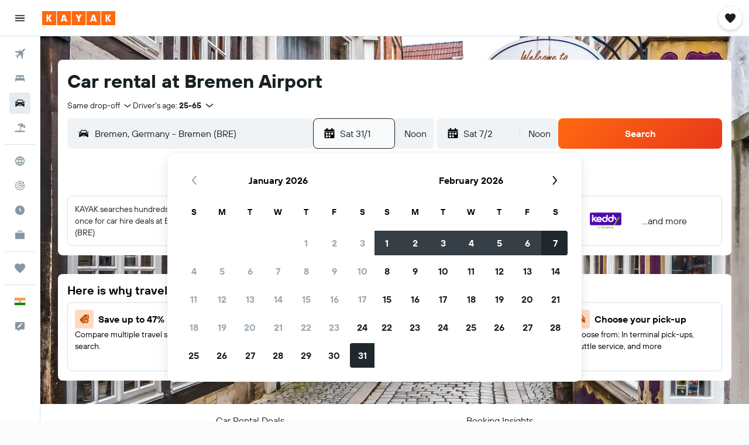

--- FILE ---
content_type: image/svg+xml
request_url: https://www.kayak.co.in/res/images/flags-svg/in.svg
body_size: 370
content:
<svg xmlns="http://www.w3.org/2000/svg"  viewBox="0 0 60 40"><path fill="#F93" d="M0 0h60v40H0z"/><path fill="#FFF" d="M0 13.3h60v13.3H0z"/><path fill="#128807" d="M0 26.7h60V40H0z"/><path fill="#008" d="M30 14.7c-3 0-5.3 2.4-5.3 5.3s2.4 5.3 5.3 5.3 5.3-2.4 5.3-5.3-2.3-5.3-5.3-5.3zm3 8.9c-.1-.1-.2-.1-.3 0-.1.1-.1.2 0 .3-.2.1-.4.3-.7.4 0-.1-.2-.2-.3-.1-.1 0-.2.2-.1.3-.2.1-.5.1-.7.2 0-.1-.1-.2-.3-.2-.1 0-.2.1-.2.3h-.8c0-.1-.1-.2-.2-.3-.1 0-.2.1-.3.2-.3 0-.5-.1-.7-.2 0-.1 0-.3-.1-.3s-.3 0-.3.1c-.2-.1-.4-.2-.7-.4.1-.1.1-.2 0-.3-.1-.1-.2-.1-.3 0-.2-.2-.4-.3-.5-.5.1-.1.1-.2 0-.3-.1-.1-.2-.1-.3 0-.1-.2-.3-.4-.4-.7.1 0 .2-.2.1-.3 0-.1-.2-.2-.3-.1-.1-.2-.1-.5-.2-.7.1 0 .2-.1.2-.3 0-.1-.1-.2-.3-.2v-.4-.4c.1 0 .2-.1.3-.2 0-.1-.1-.2-.2-.3 0-.3.1-.5.2-.7.1 0 .3 0 .3-.1s0-.3-.1-.3c.1-.2.2-.4.4-.7.1.1.2.1.3 0 .1-.1.1-.2 0-.3.2-.2.3-.4.5-.5.1.1.2.1.3 0 .1-.1.1-.2 0-.3.2-.1.4-.3.7-.4 0 .1.2.2.3.1.1 0 .2-.2.1-.3.2-.1.5-.1.7-.2 0 .1.1.2.3.2.1 0 .2-.1.2-.3h.8c0 .1.1.2.2.3.1 0 .2-.1.3-.2.3 0 .5.1.7.2 0 .1 0 .3.1.3s.3 0 .3-.1c.2.1.4.2.7.4-.1.1-.1.2 0 .3.1.1.2.1.3 0 .2.2.4.3.5.5-.1.1-.1.2 0 .3.1.1.2.1.3 0 .1.2.3.4.4.7-.1 0-.2.2-.1.3 0 .1.2.2.3.1.1.2.1.5.2.7-.1 0-.2.1-.2.3 0 .1.1.2.3.2v.8c-.1 0-.2.1-.3.2 0 .1.1.2.2.3 0 .3-.1.5-.2.7-.1 0-.3 0-.3.1s0 .3.1.3c-.1.2-.2.4-.4.7-.1-.1-.2-.1-.3 0-.1.1-.1.2 0 .3l-.5.5zm-2.2-3.1l-.1.1.7.6 1.9 2.1-2.1-1.9-.6-.7-.1.1.6.8 1.3 2.5-1.5-2.3-.4-.9s-.1 0-.1.1l.4.9.6 2.7-.9-2.7-.1-.9h-.1l.1.9-.4 2.8-.2-2.8.1-.9h-.1l-.1.9-.9 2.7.6-2.7.4-.9s-.1 0-.1-.1l-.4.9-1.6 2.2 1.3-2.5.6-.8-.1-.1-.6.7-2.1 1.9 1.9-2.1.7-.6-.1-.1-.8.6-2.5 1.3 2.3-1.5.9-.4s0-.1-.1-.1l-.9.4-2.7.6 2.7-.9.9-.1v-.1l-.9.1-2.9-.3 2.8-.2.9.1v-.1l-.9-.1-2.7-.9 2.7.6.9.4s0-.1.1-.1l-.9-.4-2.2-1.6 2.5 1.3.8.6.1-.1-.7-.6-1.9-2.1 2.1 1.9.6.7.1-.1-.6-.8-1.3-2.5 1.5 2.3.4.9s.1 0 .1-.1l-.4-.9-.6-2.7.9 2.7.1.9h.1l-.1-.9.2-2.8.2 2.8-.1.9h.1l.1-.9.9-2.7-.6 2.7-.4.9s.1 0 .1.1l.4-.9 1.5-2.3-1.3 2.5-.6.8.1.1.6-.7 2.1-1.9-1.9 2.1-.7.6.1.1.8-.6 2.5-1.3-2.3 1.5-.9.4s0 .1.1.1l.9-.4 2.7-.6-2.7.9-.9.1v.1l.9-.1 2.8.2-2.8.2-.7-.1v.1l.9.1 2.7.9-2.7-.6-.9-.4c0 .2 0 .3-.1.4l.9.3 2.3 1.5-2.5-1.3-.7-.5z"/></svg>